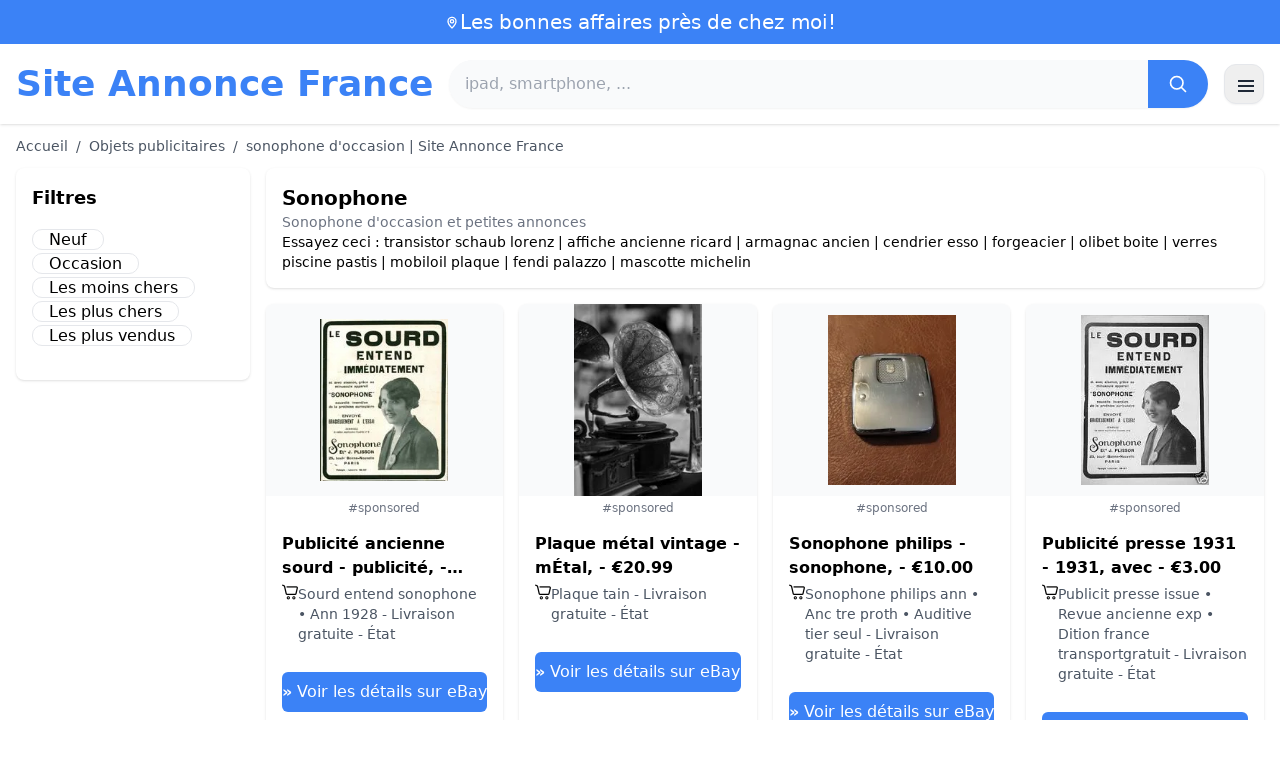

--- FILE ---
content_type: text/html; charset=UTF-8
request_url: https://www.site-annonce.fr/sonophone
body_size: 14666
content:
<!DOCTYPE html>
<html lang="fr">
<head>
    <meta charset="UTF-8">
    <meta name="viewport" content="width=device-width, initial-scale=1.0">
    <title>sonophone d'occasion | Site Annonce France</title>
    <meta name="description" content="sonophone d'occasion | Site Annonce France  :  sélection des produits les moins chers, d'occasion ou neufs. Site facile et rapide.">
    <link rel="icon" type="image/png" sizes="96x96" href="https://www.site-annonce.fr/favicon.ico"> 
    <meta name="google-site-verification" content="7Pw3UtAoJp2P_V9zSeV3LhHz7NlX0BQM-OY9337K8M8" />
    <!-- 100% privacy-first analytics -->
<script data-collect-dnt="true" async src="https://scripts.simpleanalyticscdn.com/latest.js"></script></head>
<body>
<style id="inline-css">
/* inline from: assets/tailwind.css */
*,:after,:before{--tw-border-spacing-x:0;--tw-border-spacing-y:0;--tw-translate-x:0;--tw-translate-y:0;--tw-rotate:0;--tw-skew-x:0;--tw-skew-y:0;--tw-scale-x:1;--tw-scale-y:1;--tw-pan-x: ;--tw-pan-y: ;--tw-pinch-zoom: ;--tw-scroll-snap-strictness:proximity;--tw-gradient-from-position: ;--tw-gradient-via-position: ;--tw-gradient-to-position: ;--tw-ordinal: ;--tw-slashed-zero: ;--tw-numeric-figure: ;--tw-numeric-spacing: ;--tw-numeric-fraction: ;--tw-ring-inset: ;--tw-ring-offset-width:0px;--tw-ring-offset-color:#fff;--tw-ring-color:rgba(59,130,246,.5);--tw-ring-offset-shadow:0 0 #0000;--tw-ring-shadow:0 0 #0000;--tw-shadow:0 0 #0000;--tw-shadow-colored:0 0 #0000;--tw-blur: ;--tw-brightness: ;--tw-contrast: ;--tw-grayscale: ;--tw-hue-rotate: ;--tw-invert: ;--tw-saturate: ;--tw-sepia: ;--tw-drop-shadow: ;--tw-backdrop-blur: ;--tw-backdrop-brightness: ;--tw-backdrop-contrast: ;--tw-backdrop-grayscale: ;--tw-backdrop-hue-rotate: ;--tw-backdrop-invert: ;--tw-backdrop-opacity: ;--tw-backdrop-saturate: ;--tw-backdrop-sepia: ;--tw-contain-size: ;--tw-contain-layout: ;--tw-contain-paint: ;--tw-contain-style: }::backdrop{--tw-border-spacing-x:0;--tw-border-spacing-y:0;--tw-translate-x:0;--tw-translate-y:0;--tw-rotate:0;--tw-skew-x:0;--tw-skew-y:0;--tw-scale-x:1;--tw-scale-y:1;--tw-pan-x: ;--tw-pan-y: ;--tw-pinch-zoom: ;--tw-scroll-snap-strictness:proximity;--tw-gradient-from-position: ;--tw-gradient-via-position: ;--tw-gradient-to-position: ;--tw-ordinal: ;--tw-slashed-zero: ;--tw-numeric-figure: ;--tw-numeric-spacing: ;--tw-numeric-fraction: ;--tw-ring-inset: ;--tw-ring-offset-width:0px;--tw-ring-offset-color:#fff;--tw-ring-color:rgba(59,130,246,.5);--tw-ring-offset-shadow:0 0 #0000;--tw-ring-shadow:0 0 #0000;--tw-shadow:0 0 #0000;--tw-shadow-colored:0 0 #0000;--tw-blur: ;--tw-brightness: ;--tw-contrast: ;--tw-grayscale: ;--tw-hue-rotate: ;--tw-invert: ;--tw-saturate: ;--tw-sepia: ;--tw-drop-shadow: ;--tw-backdrop-blur: ;--tw-backdrop-brightness: ;--tw-backdrop-contrast: ;--tw-backdrop-grayscale: ;--tw-backdrop-hue-rotate: ;--tw-backdrop-invert: ;--tw-backdrop-opacity: ;--tw-backdrop-saturate: ;--tw-backdrop-sepia: ;--tw-contain-size: ;--tw-contain-layout: ;--tw-contain-paint: ;--tw-contain-style: }/*! tailwindcss v3.4.18 | MIT License | https://tailwindcss.com*/*,:after,:before{box-sizing:border-box;border:0 solid #e5e7eb}:after,:before{--tw-content:""}:host,html{line-height:1.5;-webkit-text-size-adjust:100%;-moz-tab-size:4;-o-tab-size:4;tab-size:4;font-family:ui-sans-serif,system-ui,sans-serif,Apple Color Emoji,Segoe UI Emoji,Segoe UI Symbol,Noto Color Emoji;font-feature-settings:normal;font-variation-settings:normal;-webkit-tap-highlight-color:transparent}body{margin:0;line-height:inherit}hr{height:0;color:inherit;border-top-width:1px}abbr:where([title]){-webkit-text-decoration:underline dotted;text-decoration:underline dotted}h1,h2,h3,h4,h5,h6{font-size:inherit;font-weight:inherit}a{color:inherit;text-decoration:inherit}b,strong{font-weight:bolder}code,kbd,pre,samp{font-family:ui-monospace,SFMono-Regular,Menlo,Monaco,Consolas,Liberation Mono,Courier New,monospace;font-feature-settings:normal;font-variation-settings:normal;font-size:1em}small{font-size:80%}sub,sup{font-size:75%;line-height:0;position:relative;vertical-align:baseline}sub{bottom:-.25em}sup{top:-.5em}table{text-indent:0;border-color:inherit;border-collapse:collapse}button,input,optgroup,select,textarea{font-family:inherit;font-feature-settings:inherit;font-variation-settings:inherit;font-size:100%;font-weight:inherit;line-height:inherit;letter-spacing:inherit;color:inherit;margin:0;padding:0}button,select{text-transform:none}button,input:where([type=button]),input:where([type=reset]),input:where([type=submit]){-webkit-appearance:button;background-color:transparent;background-image:none}:-moz-focusring{outline:auto}:-moz-ui-invalid{box-shadow:none}progress{vertical-align:baseline}::-webkit-inner-spin-button,::-webkit-outer-spin-button{height:auto}[type=search]{-webkit-appearance:textfield;outline-offset:-2px}::-webkit-search-decoration{-webkit-appearance:none}::-webkit-file-upload-button{-webkit-appearance:button;font:inherit}summary{display:list-item}blockquote,dd,dl,figure,h1,h2,h3,h4,h5,h6,hr,p,pre{margin:0}fieldset{margin:0}fieldset,legend{padding:0}menu,ol,ul{list-style:none;margin:0;padding:0}dialog{padding:0}textarea{resize:vertical}input::-moz-placeholder,textarea::-moz-placeholder{opacity:1;color:#9ca3af}input::placeholder,textarea::placeholder{opacity:1;color:#9ca3af}[role=button],button{cursor:pointer}:disabled{cursor:default}audio,canvas,embed,iframe,img,object,svg,video{display:block;vertical-align:middle}img,video{max-width:100%;height:auto}[hidden]:where(:not([hidden=until-found])){display:none}.container{width:100%}@media (min-width:640px){.container{max-width:640px}}@media (min-width:768px){.container{max-width:768px}}@media (min-width:1024px){.container{max-width:1024px}}@media (min-width:1280px){.container{max-width:1280px}}@media (min-width:1536px){.container{max-width:1536px}}.visible{visibility:visible}.invisible{visibility:hidden}.static{position:static}.fixed{position:fixed}.absolute{position:absolute}.relative{position:relative}.sticky{position:sticky}.inset-0{inset:0}.-right-2{right:-.5rem}.-top-2{top:-.5rem}.left-2{left:.5rem}.right-0{right:0}.top-0{top:0}.top-2{top:.5rem}.top-\[env\(safe-area-inset-top\)\]{top:env(safe-area-inset-top)}.z-40{z-index:40}.col-span-full{grid-column:1/-1}.mx-4{margin-left:1rem;margin-right:1rem}.mx-auto{margin-left:auto;margin-right:auto}.my-2{margin-top:.5rem;margin-bottom:.5rem}.mb-1{margin-bottom:.25rem}.mb-10{margin-bottom:2.5rem}.mb-2{margin-bottom:.5rem}.mb-4{margin-bottom:1rem}.mb-5{margin-bottom:1.25rem}.mb-6{margin-bottom:1.5rem}.mb-8{margin-bottom:2rem}.ml-20{margin-left:5rem}.mr-2{margin-right:.5rem}.mt-0{margin-top:0}.mt-0\.5{margin-top:.125rem}.mt-1{margin-top:.25rem}.mt-2{margin-top:.5rem}.mt-3{margin-top:.75rem}.mt-4{margin-top:1rem}.mt-5{margin-top:1.25rem}.mt-8{margin-top:2rem}.line-clamp-2{overflow:hidden;display:-webkit-box;-webkit-box-orient:vertical;-webkit-line-clamp:2}.block{display:block}.inline-block{display:inline-block}.inline{display:inline}.flex{display:flex}.inline-flex{display:inline-flex}.table{display:table}.grid{display:grid}.hidden{display:none}.h-10{height:2.5rem}.h-24{height:6rem}.h-4{height:1rem}.h-5{height:1.25rem}.h-6{height:1.5rem}.h-8{height:2rem}.h-full{height:100%}.max-h-full{max-height:100%}.min-h-\[80px\]{min-height:80px}.w-1{width:.25rem}.w-10{width:2.5rem}.w-20{width:5rem}.w-24{width:6rem}.w-3{width:.75rem}.w-4{width:1rem}.w-5{width:1.25rem}.w-6{width:1.5rem}.w-72{width:18rem}.w-8{width:2rem}.w-full{width:100%}.max-w-2xl{max-width:42rem}.max-w-3xl{max-width:48rem}.max-w-6xl{max-width:72rem}.max-w-7xl{max-width:80rem}.max-w-full{max-width:100%}.max-w-none{max-width:none}.max-w-screen-xl{max-width:1280px}.flex-1{flex:1 1 0%}.flex-shrink-0{flex-shrink:0}.-translate-y-0{--tw-translate-y:-0px}.-translate-y-0,.rotate-180{transform:translate(var(--tw-translate-x),var(--tw-translate-y)) rotate(var(--tw-rotate)) skewX(var(--tw-skew-x)) skewY(var(--tw-skew-y)) scaleX(var(--tw-scale-x)) scaleY(var(--tw-scale-y))}.rotate-180{--tw-rotate:180deg}.transform{transform:translate(var(--tw-translate-x),var(--tw-translate-y)) rotate(var(--tw-rotate)) skewX(var(--tw-skew-x)) skewY(var(--tw-skew-y)) scaleX(var(--tw-scale-x)) scaleY(var(--tw-scale-y))}.cursor-pointer{cursor:pointer}.list-disc{list-style-type:disc}.appearance-none{-webkit-appearance:none;-moz-appearance:none;appearance:none}.grid-cols-1{grid-template-columns:repeat(1,minmax(0,1fr))}.grid-cols-2{grid-template-columns:repeat(2,minmax(0,1fr))}.flex-row{flex-direction:row}.flex-col{flex-direction:column}.flex-wrap{flex-wrap:wrap}.items-start{align-items:flex-start}.items-center{align-items:center}.justify-center{justify-content:center}.justify-between{justify-content:space-between}.gap-2{gap:.5rem}.gap-3{gap:.75rem}.gap-4{gap:1rem}.gap-6{gap:1.5rem}.gap-8{gap:2rem}.gap-x-2{-moz-column-gap:.5rem;column-gap:.5rem}.gap-y-2{row-gap:.5rem}.space-x-1>:not([hidden])~:not([hidden]){--tw-space-x-reverse:0;margin-right:calc(.25rem*var(--tw-space-x-reverse));margin-left:calc(.25rem*(1 - var(--tw-space-x-reverse)))}.space-x-2>:not([hidden])~:not([hidden]){--tw-space-x-reverse:0;margin-right:calc(.5rem*var(--tw-space-x-reverse));margin-left:calc(.5rem*(1 - var(--tw-space-x-reverse)))}.space-x-4>:not([hidden])~:not([hidden]){--tw-space-x-reverse:0;margin-right:calc(1rem*var(--tw-space-x-reverse));margin-left:calc(1rem*(1 - var(--tw-space-x-reverse)))}.space-y-2>:not([hidden])~:not([hidden]){--tw-space-y-reverse:0;margin-top:calc(.5rem*(1 - var(--tw-space-y-reverse)));margin-bottom:calc(.5rem*var(--tw-space-y-reverse))}.space-y-4>:not([hidden])~:not([hidden]){--tw-space-y-reverse:0;margin-top:calc(1rem*(1 - var(--tw-space-y-reverse)));margin-bottom:calc(1rem*var(--tw-space-y-reverse))}.divide-y>:not([hidden])~:not([hidden]){--tw-divide-y-reverse:0;border-top-width:calc(1px*(1 - var(--tw-divide-y-reverse)));border-bottom-width:calc(1px*var(--tw-divide-y-reverse))}.divide-gray-200>:not([hidden])~:not([hidden]){--tw-divide-opacity:1;border-color:rgb(229 231 235/var(--tw-divide-opacity,1))}.overflow-hidden{overflow:hidden}.overflow-y-auto{overflow-y:auto}.rounded{border-radius:.25rem}.rounded-2xl{border-radius:1rem}.rounded-full{border-radius:9999px}.rounded-lg{border-radius:.5rem}.rounded-md{border-radius:.375rem}.rounded-xl{border-radius:.75rem}.rounded-r-md{border-top-right-radius:.375rem;border-bottom-right-radius:.375rem}.border{border-width:1px}.border-b{border-bottom-width:1px}.border-t{border-top-width:1px}.border-blue-500{--tw-border-opacity:1;border-color:rgb(59 130 246/var(--tw-border-opacity,1))}.border-gray-200{--tw-border-opacity:1;border-color:rgb(229 231 235/var(--tw-border-opacity,1))}.border-gray-300{--tw-border-opacity:1;border-color:rgb(209 213 219/var(--tw-border-opacity,1))}.bg-black{--tw-bg-opacity:1;background-color:rgb(0 0 0/var(--tw-bg-opacity,1))}.bg-black\/40{background-color:rgba(0,0,0,.4)}.bg-blue-500{--tw-bg-opacity:1;background-color:rgb(59 130 246/var(--tw-bg-opacity,1))}.bg-blue-600{--tw-bg-opacity:1;background-color:rgb(37 99 235/var(--tw-bg-opacity,1))}.bg-gray-100{--tw-bg-opacity:1;background-color:rgb(243 244 246/var(--tw-bg-opacity,1))}.bg-gray-50{--tw-bg-opacity:1;background-color:rgb(249 250 251/var(--tw-bg-opacity,1))}.bg-green-100{--tw-bg-opacity:1;background-color:rgb(220 252 231/var(--tw-bg-opacity,1))}.bg-red-100{--tw-bg-opacity:1;background-color:rgb(254 226 226/var(--tw-bg-opacity,1))}.bg-red-600{--tw-bg-opacity:1;background-color:rgb(220 38 38/var(--tw-bg-opacity,1))}.bg-white{--tw-bg-opacity:1;background-color:rgb(255 255 255/var(--tw-bg-opacity,1))}.bg-white\/95{background-color:hsla(0,0%,100%,.95)}.object-contain{-o-object-fit:contain;object-fit:contain}.p-3{padding:.75rem}.p-4{padding:1rem}.p-6{padding:1.5rem}.px-1{padding-left:.25rem;padding-right:.25rem}.px-2{padding-left:.5rem;padding-right:.5rem}.px-3{padding-left:.75rem;padding-right:.75rem}.px-4{padding-left:1rem;padding-right:1rem}.px-5{padding-left:1.25rem;padding-right:1.25rem}.px-8{padding-left:2rem;padding-right:2rem}.py-1{padding-top:.25rem;padding-bottom:.25rem}.py-10{padding-top:2.5rem;padding-bottom:2.5rem}.py-2{padding-top:.5rem;padding-bottom:.5rem}.py-3{padding-top:.75rem;padding-bottom:.75rem}.py-4{padding-top:1rem;padding-bottom:1rem}.py-6{padding-top:1.5rem;padding-bottom:1.5rem}.py-8{padding-top:2rem;padding-bottom:2rem}.pb-6{padding-bottom:1.5rem}.pr-4{padding-right:1rem}.pt-4{padding-top:1rem}.pt-8{padding-top:2rem}.text-center{text-align:center}.text-2xl{font-size:1.5rem;line-height:2rem}.text-3xl{font-size:1.875rem;line-height:2.25rem}.text-\[10px\]{font-size:10px}.text-base{font-size:1rem;line-height:1.5rem}.text-lg{font-size:1.125rem;line-height:1.75rem}.text-sm{font-size:.875rem;line-height:1.25rem}.text-xl{font-size:1.25rem;line-height:1.75rem}.text-xs{font-size:.75rem;line-height:1rem}.font-bold{font-weight:700}.font-medium{font-weight:500}.font-normal{font-weight:400}.font-semibold{font-weight:600}.uppercase{text-transform:uppercase}.lowercase{text-transform:lowercase}.leading-none{line-height:1}.leading-tight{line-height:1.25}.tracking-tight{letter-spacing:-.025em}.text-blue-500{--tw-text-opacity:1;color:rgb(59 130 246/var(--tw-text-opacity,1))}.text-blue-600{--tw-text-opacity:1;color:rgb(37 99 235/var(--tw-text-opacity,1))}.text-gray-500{--tw-text-opacity:1;color:rgb(107 114 128/var(--tw-text-opacity,1))}.text-gray-600{--tw-text-opacity:1;color:rgb(75 85 99/var(--tw-text-opacity,1))}.text-gray-700{--tw-text-opacity:1;color:rgb(55 65 81/var(--tw-text-opacity,1))}.text-gray-800{--tw-text-opacity:1;color:rgb(31 41 55/var(--tw-text-opacity,1))}.text-green-800{--tw-text-opacity:1;color:rgb(22 101 52/var(--tw-text-opacity,1))}.text-orange-500{--tw-text-opacity:1;color:rgb(249 115 22/var(--tw-text-opacity,1))}.text-orange-600{--tw-text-opacity:1;color:rgb(234 88 12/var(--tw-text-opacity,1))}.text-red-700{--tw-text-opacity:1;color:rgb(185 28 28/var(--tw-text-opacity,1))}.text-white{--tw-text-opacity:1;color:rgb(255 255 255/var(--tw-text-opacity,1))}.underline{text-decoration-line:underline}.shadow{--tw-shadow:0 1px 3px 0 rgba(0,0,0,.1),0 1px 2px -1px rgba(0,0,0,.1);--tw-shadow-colored:0 1px 3px 0 var(--tw-shadow-color),0 1px 2px -1px var(--tw-shadow-color)}.shadow,.shadow-sm{box-shadow:var(--tw-ring-offset-shadow,0 0 #0000),var(--tw-ring-shadow,0 0 #0000),var(--tw-shadow)}.shadow-sm{--tw-shadow:0 1px 2px 0 rgba(0,0,0,.05);--tw-shadow-colored:0 1px 2px 0 var(--tw-shadow-color)}.shadow-xl{--tw-shadow:0 20px 25px -5px rgba(0,0,0,.1),0 8px 10px -6px rgba(0,0,0,.1);--tw-shadow-colored:0 20px 25px -5px var(--tw-shadow-color),0 8px 10px -6px var(--tw-shadow-color);box-shadow:var(--tw-ring-offset-shadow,0 0 #0000),var(--tw-ring-shadow,0 0 #0000),var(--tw-shadow)}.outline-none{outline:2px solid transparent;outline-offset:2px}.outline{outline-style:solid}.ring-black{--tw-ring-opacity:1;--tw-ring-color:rgb(0 0 0/var(--tw-ring-opacity,1))}.filter{filter:var(--tw-blur) var(--tw-brightness) var(--tw-contrast) var(--tw-grayscale) var(--tw-hue-rotate) var(--tw-invert) var(--tw-saturate) var(--tw-sepia) var(--tw-drop-shadow)}.backdrop-blur{--tw-backdrop-blur:blur(8px);-webkit-backdrop-filter:var(--tw-backdrop-blur) var(--tw-backdrop-brightness) var(--tw-backdrop-contrast) var(--tw-backdrop-grayscale) var(--tw-backdrop-hue-rotate) var(--tw-backdrop-invert) var(--tw-backdrop-opacity) var(--tw-backdrop-saturate) var(--tw-backdrop-sepia);backdrop-filter:var(--tw-backdrop-blur) var(--tw-backdrop-brightness) var(--tw-backdrop-contrast) var(--tw-backdrop-grayscale) var(--tw-backdrop-hue-rotate) var(--tw-backdrop-invert) var(--tw-backdrop-opacity) var(--tw-backdrop-saturate) var(--tw-backdrop-sepia)}.transition{transition-property:color,background-color,border-color,text-decoration-color,fill,stroke,opacity,box-shadow,transform,filter,-webkit-backdrop-filter;transition-property:color,background-color,border-color,text-decoration-color,fill,stroke,opacity,box-shadow,transform,filter,backdrop-filter;transition-property:color,background-color,border-color,text-decoration-color,fill,stroke,opacity,box-shadow,transform,filter,backdrop-filter,-webkit-backdrop-filter;transition-timing-function:cubic-bezier(.4,0,.2,1);transition-duration:.15s}.transition-shadow{transition-property:box-shadow;transition-timing-function:cubic-bezier(.4,0,.2,1);transition-duration:.15s}.transition-transform{transition-property:transform;transition-timing-function:cubic-bezier(.4,0,.2,1)}.duration-150,.transition-transform{transition-duration:.15s}.duration-200{transition-duration:.2s}.duration-300{transition-duration:.3s}.last\:border-b-0:last-child{border-bottom-width:0}.checked\:bg-blue-600:checked{--tw-bg-opacity:1;background-color:rgb(37 99 235/var(--tw-bg-opacity,1))}.hover\:-translate-y-0\.5:hover{--tw-translate-y:-0.125rem;transform:translate(var(--tw-translate-x),var(--tw-translate-y)) rotate(var(--tw-rotate)) skewX(var(--tw-skew-x)) skewY(var(--tw-skew-y)) scaleX(var(--tw-scale-x)) scaleY(var(--tw-scale-y))}.hover\:bg-blue-700:hover{--tw-bg-opacity:1;background-color:rgb(29 78 216/var(--tw-bg-opacity,1))}.hover\:bg-gray-100:hover{--tw-bg-opacity:1;background-color:rgb(243 244 246/var(--tw-bg-opacity,1))}.hover\:bg-gray-50:hover{--tw-bg-opacity:1;background-color:rgb(249 250 251/var(--tw-bg-opacity,1))}.hover\:bg-gray-800:hover{--tw-bg-opacity:1;background-color:rgb(31 41 55/var(--tw-bg-opacity,1))}.hover\:text-blue-600:hover{--tw-text-opacity:1;color:rgb(37 99 235/var(--tw-text-opacity,1))}.hover\:shadow-md:hover{--tw-shadow:0 4px 6px -1px rgba(0,0,0,.1),0 2px 4px -2px rgba(0,0,0,.1);--tw-shadow-colored:0 4px 6px -1px var(--tw-shadow-color),0 2px 4px -2px var(--tw-shadow-color)}.hover\:shadow-md:hover,.hover\:shadow-sm:hover{box-shadow:var(--tw-ring-offset-shadow,0 0 #0000),var(--tw-ring-shadow,0 0 #0000),var(--tw-shadow)}.hover\:shadow-sm:hover{--tw-shadow:0 1px 2px 0 rgba(0,0,0,.05);--tw-shadow-colored:0 1px 2px 0 var(--tw-shadow-color)}.focus\:outline-none:focus{outline:2px solid transparent;outline-offset:2px}.focus\:ring-2:focus{--tw-ring-offset-shadow:var(--tw-ring-inset) 0 0 0 var(--tw-ring-offset-width) var(--tw-ring-offset-color);--tw-ring-shadow:var(--tw-ring-inset) 0 0 0 calc(2px + var(--tw-ring-offset-width)) var(--tw-ring-color);box-shadow:var(--tw-ring-offset-shadow),var(--tw-ring-shadow),var(--tw-shadow,0 0 #0000)}.focus\:ring-black\/10:focus{--tw-ring-color:rgba(0,0,0,.1)}.focus\:ring-blue-500:focus{--tw-ring-opacity:1;--tw-ring-color:rgb(59 130 246/var(--tw-ring-opacity,1))}.group:hover .group-hover\:underline{text-decoration-line:underline}@media (min-width:640px){.sm\:grid-cols-2{grid-template-columns:repeat(2,minmax(0,1fr))}.sm\:grid-cols-3{grid-template-columns:repeat(3,minmax(0,1fr))}.sm\:grid-cols-4{grid-template-columns:repeat(4,minmax(0,1fr))}.sm\:gap-4{gap:1rem}.sm\:p-10{padding:2.5rem}.sm\:p-8{padding:2rem}.sm\:px-6{padding-left:1.5rem;padding-right:1.5rem}.sm\:py-12{padding-top:3rem;padding-bottom:3rem}.sm\:py-2{padding-top:.5rem;padding-bottom:.5rem}.sm\:py-8{padding-top:2rem;padding-bottom:2rem}.sm\:text-2xl{font-size:1.5rem;line-height:2rem}.sm\:text-4xl{font-size:2.25rem;line-height:2.5rem}.sm\:text-sm{font-size:.875rem;line-height:1.25rem}}@media (min-width:768px){.md\:mb-0{margin-bottom:0}.md\:mr-2{margin-right:.5rem}.md\:flex{display:flex}.md\:hidden{display:none}.md\:h-48{height:12rem}.md\:w-1\/4{width:25%}.md\:w-3\/4{width:75%}.md\:w-80{width:20rem}.md\:w-auto{width:auto}.md\:w-full{width:100%}.md\:grid-cols-2{grid-template-columns:repeat(2,minmax(0,1fr))}.md\:grid-cols-4{grid-template-columns:repeat(4,minmax(0,1fr))}.md\:flex-row{flex-direction:row}.md\:flex-col{flex-direction:column}.md\:items-center{align-items:center}.md\:justify-between{justify-content:space-between}.md\:p-4{padding:1rem}.md\:pr-4{padding-right:1rem}.md\:text-4xl{font-size:2.25rem;line-height:2.5rem}}@media (min-width:1024px){.lg\:col-span-1{grid-column:span 1/span 1}.lg\:w-1\/5{width:20%}.lg\:w-4\/5{width:80%}.lg\:grid-cols-3{grid-template-columns:repeat(3,minmax(0,1fr))}.lg\:grid-cols-5{grid-template-columns:repeat(5,minmax(0,1fr))}.lg\:flex-row{flex-direction:row}.lg\:flex-wrap{flex-wrap:wrap}.lg\:items-center{align-items:center}.lg\:justify-between{justify-content:space-between}.lg\:px-8{padding-left:2rem;padding-right:2rem}}@media (min-width:1280px){.xl\:grid-cols-4{grid-template-columns:repeat(4,minmax(0,1fr))}}
</style>
<style id="inline-css">
/* inline from: assets/global.css */
/* homepage */.dropdown:hover .dropdown-menu {    display: block;}.custom-checkbox:checked {    background-color: #3665f3;}.custom-checkbox:checked::after {    content: '✓';    color: white;    position: absolute;    left: 50%;    top: 50%;    transform: translate(-50%, -50%);}.price-range-slider {    -webkit-appearance: none;    width: 100%;    height: 4px;    background: #ddd;    outline: none;}.price-range-slider::-webkit-slider-thumb {    -webkit-appearance: none;    width: 16px;    height: 16px;    background: #3665f3;    cursor: pointer;    border-radius: 50%;}.star-rating i {    color: #ffb800;}.product-card:hover {    transform: translateY(-5px);    box-shadow: 0 10px 20px rgba(0,0,0,0.1);}.filter-section {    transition: all 0.3s ease;}.filter-content {    max-height: 1000px;    overflow: hidden;    transition: max-height 0.3s ease;}.filter-content.collapsed {    max-height: 0;}.homelist li{    list-style: disc;    margin-left:2rem;    font-weight: normal;}/* product */#mobile-filters { padding-top: env(safe-area-inset-top); }#mobile-filters ul { scrollbar-gutter: stable both-edges; }#mobile-filters a{  white-space: nowrap;  word-break: keep-all;  overflow-wrap: normal;  hyphens: none;  background-color:white;}/* Sidebar cachée sur mobile */.sidebar {  display: none;}.maxHeightLine {    height:20px;    overflow: hidden;    text-overflow: ellipsis;}/* Affichée à partir de 768px (tablette et +) */@media (min-width: 768px) {  .sidebar {    display: block;  }  .maxHeightLine {    height:auto;    overflow: auto;  }}
</style>

<header class="w-full bg-white shadow">
  <!-- Top bar -->
  <div class="bg-blue-500 text-white text-sm">
    <div class="max-w-6xl mx-auto px-4 py-2 flex items-center justify-center gap-2 text-center">

      <!-- Location icon -->
      <svg class="w-4 h-4" fill="none" stroke="currentColor" stroke-width="2"
           viewBox="0 0 24 24" aria-hidden="true">
        <path stroke-linecap="round" stroke-linejoin="round"
              d="M12 21s-6-5.686-6-10a6 6 0 1 1 12 0c0 4.314-6 10-6 10z" />
        <circle cx="12" cy="11" r="2.5" />
      </svg>

      <a href="https://www.site-annonce.fr/s/bargain" class="inline-flex items-center gap-2 text-xl font-medium focus:outline-none">
        Les bonnes affaires près de chez moi!      </a>

    </div>
  </div>

  <!-- Main header row -->
  <div class="mx-auto px-4 py-4">
    <div class="flex items-center justify-between gap-4">
      <!-- Left : title -->
      <div class="flex items-center">
        <a href="https://www.site-annonce.fr/" class="text-3xl md:text-4xl font-bold text-blue-500 leading-none">
          Site Annonce France        </a>
      </div>

      <!-- Center : search desktop -->
      <form class="hidden md:flex flex-1 mx-4" action="https://www.site-annonce.fr/s/bargain#results" method="post">
        <div class="flex w-full bg-gray-50 rounded-full shadow-sm overflow-hidden">
          <input type="hidden" name="mode" value="standard" />
          <input
            type="text"
            placeholder="ipad, smartphone, ..."
            data-hj-allow
            class="flex-1 px-4 py-3 text-gray-700 bg-gray-50 outline-none"
            name="keyword_search"
          />
          <button
            type="submit"
            class="flex items-center justify-center px-5 bg-blue-500 text-white"
          >
            <svg class="w-5 h-5" fill="none" stroke="currentColor" stroke-width="2"
                 viewBox="0 0 24 24">
              <path stroke-linecap="round" stroke-linejoin="round"
                    d="m21 21-4.35-4.35M10.5 18a7.5 7.5 0 1 1 0-15 7.5 7.5 0 0 1 0 15z" />
            </svg>
          </button>
        </div>
      </form>

      <!-- Right desktop icons -->
       
      <div class="hidden md:flex items-center gap-6">
                <!-- Desktop hamburger -->
        <button
          id="desktopMenuToggle"
          class="w-10 h-10 flex items-center justify-center rounded-xl border border-gray-200 shadow-sm hover:bg-gray-50">
          <svg class="w-5 h-5 text-gray-800" fill="none" stroke="currentColor" stroke-width="2">
            <path d="M4 7h16M4 12h16M4 17h16" />
          </svg>
        </button>
      </div>

      <!-- Mobile hamburger -->
      <button
        id="mobileMenuToggle"
        class="md:hidden w-10 h-10 flex items-center justify-center rounded-xl border border-gray-200 shadow-sm">
        <svg class="w-5 h-5 text-gray-800" fill="none" stroke="currentColor" stroke-width="2">
          <path d="M4 7h16M4 12h16M4 17h16" />
        </svg>
      </button>
    </div>

    <!-- Mobile search -->
    <form class="mt-3 md:hidden" action="https://www.site-annonce.fr/s/bargain#results" method="post">
      <div class="flex w-full bg-gray-50 rounded-full shadow-sm overflow-hidden">
        <input type="hidden" name="mode" value="standard" />
        <input type="text" name="keyword_search" placeholder="ipad, smartphone, ..." data-hj-allow 
               class="flex-1 px-4 py-3 text-gray-700 bg-gray-50 outline-none" />
        <button class="flex items-center justify-center px-5 bg-blue-500 text-white">
          <svg class="w-5 h-5" fill="none" stroke="currentColor" stroke-width="2">
            <path d="m21 21-4.35-4.35M10.5 18a7.5 7.5 0 1 1 0-15 7.5 7.5 0 0 1 0 15z" />
          </svg>
        </button>
      </div>
    </form>

    <!-- Mobile actions -->
    <div id="mobileActions" class="md:hidden hidden mt-3 flex items-center gap-6">
      <!-- Cart -->
      <button class="relative">
        <svg class="w-6 h-6 text-gray-800" fill="none" stroke="currentColor" stroke-width="2">
          <path d="M3 3h2l.4 2M7 13h10L19 6H5.4M7 13 5.4 5M7 13l-1.293 2.293A1 1 0 0 0 6.618 17H18M9 21h.01M15 21h.01" />
        </svg>
        <span class="absolute -top-2 -right-2 bg-blue-500 text-white text-xs font-semibold rounded-full w-5 h-5 flex items-center justify-center">0</span>
      </button>

      <!-- Mail -->
      <button>
        <svg class="w-6 h-6 text-gray-800" fill="none" stroke="currentColor" stroke-width="2">
          <path d="M4 6h16v12H4z" />
          <path d="m4 7 8 6 8-6" />
        </svg>
      </button>

      <!-- User -->
      <button>
        <svg class="w-6 h-6 text-gray-800" fill="none" stroke="currentColor" stroke-width="2">
          <path d="M12 12a4 4 0 1 0 0-8 4 4 0 0 0 0 8z" />
          <path d="M6 20a6 6 0 0 1 12 0" />
        </svg>
      </button>
    </div>
  </div>
</header>

<!-- FULL MENU (desktop + mobile) -->
<!-- FULL MENU OVERLAY (vertical, desktop + mobile) -->
<nav id="mainMenu" class="fixed inset-0 z-40 hidden">
  <!-- Fond assombri -->
  <div id="menuBackdrop" class="absolute inset-0 bg-black/40"></div>

  <!-- Panneau latéral -->
  <div class="absolute right-0 top-0 h-full w-72 md:w-80 bg-white shadow-xl flex flex-col">
    <!-- Header du panneau -->
    <div class="flex items-center justify-between px-4 py-4 border-b border-gray-200">
      <span class="text-base font-semibold text-gray-800">
        Site Annonce France      </span>
      <button id="menuClose" class="w-8 h-8 flex items-center justify-center rounded-full hover:bg-gray-100">
        <svg class="w-4 h-4 text-gray-700" fill="none" stroke="currentColor" stroke-width="2" viewBox="0 0 24 24">
          <path stroke-linecap="round" stroke-linejoin="round" d="M6 18 18 6M6 6l12 12" />
        </svg>
      </button>
    </div>

    <!-- Liens (verticaux) -->
    <div class="flex-1 overflow-y-auto">
      <div class="flex flex-col divide-y divide-gray-200 text-sm font-medium">
        <a href="https://www.site-annonce.fr/" class="px-4 py-3 hover:bg-gray-50">
          Accueil        </a>
        <a href="https://www.site-annonce.fr/s/bargain?mode=standard" class="px-4 py-3 hover:bg-gray-50">
          Rechercher        </a>                                
        <a href="https://www.site-annonce.fr/s/bargain?mode=local" class="px-4 py-3 hover:bg-gray-50">
          Près de chez moi        </a>
        <a href="https://www.site-annonce.fr/s/bargain?mode=misspelled" class="px-4 py-3 hover:bg-gray-50">
          Offres mal orthographiées        </a>
        <a href="https://www.site-annonce.fr/s/bargain?mode=lastminute" class="px-4 py-3 hover:bg-gray-50">
          Enchères de dernière minute        </a>                        
        <a href="https://www.facebook.com/profile.php?id=61584598651411" class="px-4 py-3 hover:bg-gray-50">
          Facebook Page
        </a>
        <a href="https://www.site-annonce.fr/mag/" class="px-4 py-3 hover:bg-gray-50">
          Blog
        </a>        
        <a href="https://www.site-annonce.fr/s/contact" class="px-4 py-3 hover:bg-gray-50">
          Contact        </a>
      </div>
    </div>

    <!-- Zone bas (optionnelle : liens compte, etc.) -->
    <div class="border-t border-gray-200 px-4 py-3 flex flex-col gap-2 text-sm">
      <a href="https://www.site-annonce.fr/s/myaccount" class="flex items-center gap-2 hover:text-blue-600">
        <svg class="w-4 h-4 text-gray-700" fill="none" stroke="currentColor" stroke-width="2" viewBox="0 0 24 24">
          <path d="M12 12a4 4 0 1 0 0-8 4 4 0 0 0 0 8z" />
          <path d="M6 20a6 6 0 0 1 12 0" />
        </svg>
        <span>Compte</span>
      </a>
      <a href="https://www.site-annonce.fr/s/cart" class="flex items-center gap-2 hover:text-blue-600">
        <svg class="w-4 h-4 text-gray-700" fill="none" stroke="currentColor" stroke-width="2" viewBox="0 0 24 24">
          <path d="M3 3h2l.4 2M7 13h10L19 6H5.4M7 13 5.4 5M7 13l-1.293 2.293A1 1 0 0 0 6.618 17H18M9 21h.01M15 21h.01" />
        </svg>
        <span>Panier</span>
      </a>
    </div>
  </div>
</nav>
    <!-- Breadcrumbs -->
    <div class="container mx-auto px-4 py-3 text-sm">
        <div class="flex items-center space-x-2 text-gray-600">
            <a href="https://www.site-annonce.fr/" class="hover:text-blue-600">Accueil</a>
            <span>/</span>
            <span class="maxHeightLine"><a href='https://www.site-annonce.fr/s/collections/objets-publicitaires'>Objets publicitaires</a></span>
            <span>/</span>
            <span class="font-medium maxHeightLine">sonophone d'occasion | Site Annonce France</span>
        </div>
    </div>

    <!-- Main Content -->
    <div class="container mx-auto px-4">
        <div class="flex flex-col md:flex-row">
            <!-- Filters Sidebar -->
            <!-- DESKTOP FILTERS -->
<div class="w-full md:w-1/4 lg:w-1/5 pr-4 mb-6 sidebar">
    <div class="bg-white rounded-lg shadow p-4">
        <div class="justify-between items-center mb-4">
            <h4 class="font-bold text-lg mb-4">Filtres</h4>
            <div class="justify-between items-center mb-4">
            <ul>
                <li><a href='#' target=_blank data-url='[base64]' class='clickable-product cursor-pointer rounded-xl border px-4 mb-2'>Neuf</a></li><li><a href='#' target=_blank data-url='[base64]' class='clickable-product cursor-pointer rounded-xl border px-4 mb-2'>Occasion</a></li><li><a href='#' target=_blank data-url='[base64]' class='clickable-product cursor-pointer rounded-xl border px-4 mb-2'>Les moins chers</a></li><li><a href='#' target=_blank data-url='[base64]' class='clickable-product cursor-pointer rounded-xl border px-4 mb-2'>Les plus chers</a></li><li><a href='#' target=_blank data-url='[base64]' class='clickable-product cursor-pointer rounded-xl border px-4 mb-2'>Les plus vendus</a></li>            </ul>
            </div>
        </div>                 
    </div>
</div>

<!-- MOBILE STICKY FILTERS (visible < md) -->
<div id="mobile-filters" class="md:hidden sticky top-[env(safe-area-inset-top)] z-40 bg-white/95 backdrop-blur border-b">
  <div class="max-w-screen-xl mx-auto py-2">
    <h4 class="font-bold text-lg mb-4">Filtres</h4>
    <ul class="flex flex-wrap gap-x-2 gap-y-2">
        <li><a href='#' target=_blank data-url='[base64]' class='clickable-product cursor-pointer rounded-xl border px-4 mb-2'>Neuf</a></li><li><a href='#' target=_blank data-url='[base64]' class='clickable-product cursor-pointer rounded-xl border px-4 mb-2'>Occasion</a></li><li><a href='#' target=_blank data-url='[base64]' class='clickable-product cursor-pointer rounded-xl border px-4 mb-2'>Les moins chers</a></li></ul><ul class='flex flex-wrap gap-x-2 gap-y-2 mt-3'><li><a href='#' target=_blank data-url='[base64]' class='clickable-product cursor-pointer rounded-xl border px-4 mb-2'>Les plus chers</a></li><li><a href='#' target=_blank data-url='[base64]' class='clickable-product cursor-pointer rounded-xl border px-4 mb-2'>Les plus vendus</a></li>    </ul>
  </div>
</div>

            
            <!-- Products List -->
            <div class="w-full md:w-3/4 lg:w-4/5">
                <div class="bg-white rounded-lg shadow p-4 mb-4">
                    <div class="flex flex-col md:flex-row md:items-center md:justify-between">
                        <h1 class="text-xl font-bold mb-2 md:mb-0">Sonophone</h1>                        
                    </div>
                    <h2 class="text-sm text-gray-500">Sonophone d'occasion et petites annonces</h2>

                       

                    <p class="text-sm maxHeightLine">Essayez ceci : <a href="https://www.site-annonce.fr/transistor-schaub-lorenz">transistor schaub lorenz</a> | <a href="https://www.site-annonce.fr/affiche-ancienne-ricard">affiche ancienne ricard</a> | <a href="https://www.site-annonce.fr/armagnac-ancien">armagnac ancien</a> | <a href="https://www.site-annonce.fr/cendrier-esso">cendrier esso</a> | <a href="https://www.site-annonce.fr/forgeacier">forgeacier</a> | <a href="https://www.site-annonce.fr/olibet-boite">olibet boite</a> | <a href="https://www.site-annonce.fr/verres-piscine-pastis">verres piscine pastis</a> | <a href="https://www.site-annonce.fr/mobiloil-plaque">mobiloil plaque</a> | <a href="https://www.site-annonce.fr/fendi-palazzo">fendi palazzo</a> | <a href="https://www.site-annonce.fr/mascotte-michelin">mascotte michelin</a></p>                </div>

                <!-- top description -->
                <div class="mb-4">
                                    </div>
                
                <!-- Product Grid -->
                <section id="results" class="grid grid-cols-1 sm:grid-cols-2 lg:grid-cols-3 xl:grid-cols-4 gap-4">

                                <!-- Product Card 1 -->                            
                   <div class="bg-white rounded-lg shadow overflow-hidden product-card transition duration-300 clickable-product cursor-pointer flex flex-row md:flex-col" 
                        data-url="aHR0cHM6Ly93d3cuYW1hem9uLmZyL3M/[base64]">
                        <div class="flex-shrink-0 w-24 md:w-full flex flex-col">
                            <div class="w-24 h-24 md:w-full md:h-48 bg-gray-50 flex items-center justify-center overflow-hidden">
                                <img src="https://www.site-annonce.fr/image.php?url=aHR0cHM6Ly9pLmViYXlpbWcuY29tL2ltYWdlcy9nL0JOY0FBT1N3Y1Uxbm40MjMvcy1sMjI1LmpwZw==" 
                                    alt="Publicité ancienne le sourd" 
                                    class="max-w-full max-h-full object-contain" fetchpriority="high" width=128 height=128>
                                                                
                            </div>
                        <span class="block w-full text-xs text-gray-500 mt-1 text-center">#sponsored</span>
                        </div>
                        <div class="flex-1 flex flex-col gap-2 p-3 md:p-4">
                            <span class="font-bold text-m mb-1 line-clamp-2">
                                Publicité ancienne sourd - publicité, - €6.50</span>
                            <div class="items-center justify-between min-h-[64px]">
                                
                                <div class="flex items-start gap-2 text-sm text-gray-600">
                                    <img src="https://www.site-annonce.fr/assets/online-shopping.png" alt="Ajouter au panier" width="16" height="16" class="hrink-0 w-4 h-4 object-contain" />
                                    <span>Sourd entend sonophone • Ann 1928                                    - Livraison gratuite - État</span>
                                </div>
                            </div>
                            <div class="mt-4">                              
                                <button class="w-full bg-blue-500 text-white py-2 rounded-md mt-3"><strong>&raquo;</strong> Voir les détails sur eBay</button>                                
                            </div>
                        </div>
                    </div>  
                                <!-- Product Card 1 -->                            
                   <div class="bg-white rounded-lg shadow overflow-hidden product-card transition duration-300 clickable-product cursor-pointer flex flex-row md:flex-col" 
                        data-url="aHR0cHM6Ly93d3cuYW1hem9uLmZyL3M/[base64]">
                        <div class="flex-shrink-0 w-24 md:w-full flex flex-col">
                            <div class="w-24 h-24 md:w-full md:h-48 bg-gray-50 flex items-center justify-center overflow-hidden">
                                <img src="https://www.site-annonce.fr/image.php?url=aHR0cHM6Ly9pLmViYXlpbWcuY29tL2ltYWdlcy9nL0lmUUFBT1N3aExOZ084QTYvcy1sMjI1LmpwZw==" 
                                    alt="PLAQUE MÉTAL VINTAGE" 
                                    class="max-w-full max-h-full object-contain" fetchpriority="high" width=128 height=128>
                                                                
                            </div>
                        <span class="block w-full text-xs text-gray-500 mt-1 text-center">#sponsored</span>
                        </div>
                        <div class="flex-1 flex flex-col gap-2 p-3 md:p-4">
                            <span class="font-bold text-m mb-1 line-clamp-2">
                                Plaque métal vintage - mÉtal, - €20.99</span>
                            <div class="items-center justify-between min-h-[64px]">
                                
                                <div class="flex items-start gap-2 text-sm text-gray-600">
                                    <img src="https://www.site-annonce.fr/assets/online-shopping.png" alt="Ajouter au panier" width="16" height="16" class="hrink-0 w-4 h-4 object-contain" />
                                    <span>Plaque tain                                    - Livraison gratuite - État</span>
                                </div>
                            </div>
                            <div class="mt-4">                              
                                <button class="w-full bg-blue-500 text-white py-2 rounded-md mt-3"><strong>&raquo;</strong> Voir les détails sur eBay</button>                                
                            </div>
                        </div>
                    </div>  
                                <!-- Product Card 1 -->                            
                   <div class="bg-white rounded-lg shadow overflow-hidden product-card transition duration-300 clickable-product cursor-pointer flex flex-row md:flex-col" 
                        data-url="aHR0cHM6Ly93d3cuYW1hem9uLmZyL3M/[base64]">
                        <div class="flex-shrink-0 w-24 md:w-full flex flex-col">
                            <div class="w-24 h-24 md:w-full md:h-48 bg-gray-50 flex items-center justify-center overflow-hidden">
                                <img src="https://www.site-annonce.fr/image.php?url=aHR0cHM6Ly9pLmViYXlpbWcuY29tL2ltYWdlcy9nL29yY0FBZVN3MDRwcERnZDMvcy1sMjI1LmpwZw==" 
                                    alt="Sonophone Philips" 
                                    class="max-w-full max-h-full object-contain" fetchpriority="high" width=128 height=128>
                                                                
                            </div>
                        <span class="block w-full text-xs text-gray-500 mt-1 text-center">#sponsored</span>
                        </div>
                        <div class="flex-1 flex flex-col gap-2 p-3 md:p-4">
                            <span class="font-bold text-m mb-1 line-clamp-2">
                                Sonophone philips - sonophone, - €10.00</span>
                            <div class="items-center justify-between min-h-[64px]">
                                
                                <div class="flex items-start gap-2 text-sm text-gray-600">
                                    <img src="https://www.site-annonce.fr/assets/online-shopping.png" alt="Ajouter au panier" width="16" height="16" class="hrink-0 w-4 h-4 object-contain" />
                                    <span>Sonophone philips ann • Anc tre proth • Auditive tier seul                                    - Livraison gratuite - État</span>
                                </div>
                            </div>
                            <div class="mt-4">                              
                                <button class="w-full bg-blue-500 text-white py-2 rounded-md mt-3"><strong>&raquo;</strong> Voir les détails sur eBay</button>                                
                            </div>
                        </div>
                    </div>  
                                <!-- Product Card 1 -->                            
                   <div class="bg-white rounded-lg shadow overflow-hidden product-card transition duration-300 clickable-product cursor-pointer flex flex-row md:flex-col" 
                        data-url="aHR0cHM6Ly93d3cuYW1hem9uLmZyL3M/[base64]">
                        <div class="flex-shrink-0 w-24 md:w-full flex flex-col">
                            <div class="w-24 h-24 md:w-full md:h-48 bg-gray-50 flex items-center justify-center overflow-hidden">
                                <img src="https://www.site-annonce.fr/image.php?url=aHR0cHM6Ly9pLmViYXlpbWcuY29tL2ltYWdlcy9nL2k1WUFBTVhRbGd0U3J6YzQvcy1sMjI1LmpwZw==" 
                                    alt="PUBLICITÉ DE PRESSE 1931 AVEC" 
                                    class="max-w-full max-h-full object-contain" fetchpriority="high" width=128 height=128>
                                                                
                            </div>
                        <span class="block w-full text-xs text-gray-500 mt-1 text-center">#sponsored</span>
                        </div>
                        <div class="flex-1 flex flex-col gap-2 p-3 md:p-4">
                            <span class="font-bold text-m mb-1 line-clamp-2">
                                Publicité presse 1931 - 1931, avec - €3.00</span>
                            <div class="items-center justify-between min-h-[64px]">
                                
                                <div class="flex items-start gap-2 text-sm text-gray-600">
                                    <img src="https://www.site-annonce.fr/assets/online-shopping.png" alt="Ajouter au panier" width="16" height="16" class="hrink-0 w-4 h-4 object-contain" />
                                    <span>Publicit presse issue • Revue ancienne exp • Dition france transportgratuit                                    - Livraison gratuite - État</span>
                                </div>
                            </div>
                            <div class="mt-4">                              
                                <button class="w-full bg-blue-500 text-white py-2 rounded-md mt-3"><strong>&raquo;</strong> Voir les détails sur eBay</button>                                
                            </div>
                        </div>
                    </div>  
                                <!-- Product Card 1 -->                            
                   <div class="bg-white rounded-lg shadow overflow-hidden product-card transition duration-300 clickable-product cursor-pointer flex flex-row md:flex-col" 
                        data-url="aHR0cHM6Ly93d3cuYW1hem9uLmZyL3M/[base64]">
                        <div class="flex-shrink-0 w-24 md:w-full flex flex-col">
                            <div class="w-24 h-24 md:w-full md:h-48 bg-gray-50 flex items-center justify-center overflow-hidden">
                                <img src="https://www.site-annonce.fr/image.php?url=aHR0cHM6Ly9pLmViYXlpbWcuY29tL2ltYWdlcy9nL0NTc0FBT1N3Zk8xbUc4NHcvcy1sMjI1LmpwZw==" 
                                    alt="Casque d&#039;écoute Sonophone" 
                                    class="max-w-full max-h-full object-contain" fetchpriority="high" width=128 height=128>
                                                                
                            </div>
                        <span class="block w-full text-xs text-gray-500 mt-1 text-center">#sponsored</span>
                        </div>
                        <div class="flex-1 flex flex-col gap-2 p-3 md:p-4">
                            <span class="font-bold text-m mb-1 line-clamp-2">
                                Casque écoute sonophone - casque, d&#039;écoute - €14.99</span>
                            <div class="items-center justify-between min-h-[64px]">
                                
                                <div class="flex items-start gap-2 text-sm text-gray-600">
                                    <img src="https://www.site-annonce.fr/assets/online-shopping.png" alt="Ajouter au panier" width="16" height="16" class="hrink-0 w-4 h-4 object-contain" />
                                    <span>Prise mono jack • Pas peut tre • Chang will not                                    - Livraison gratuite - État</span>
                                </div>
                            </div>
                            <div class="mt-4">                              
                                <button class="w-full bg-blue-500 text-white py-2 rounded-md mt-3"><strong>&raquo;</strong> Voir les détails sur eBay</button>                                
                            </div>
                        </div>
                    </div>  
                                <!-- Product Card 1 -->                            
                   <div class="bg-white rounded-lg shadow overflow-hidden product-card transition duration-300 clickable-product cursor-pointer flex flex-row md:flex-col" 
                        data-url="aHR0cHM6Ly93d3cuYW1hem9uLmZyL3M/[base64]">
                        <div class="flex-shrink-0 w-24 md:w-full flex flex-col">
                            <div class="w-24 h-24 md:w-full md:h-48 bg-gray-50 flex items-center justify-center overflow-hidden">
                                <img src="https://www.site-annonce.fr/image.php?url=aHR0cHM6Ly9pLmViYXlpbWcuY29tL2ltYWdlcy9nLzJ3QUFBT1N3RFA1aHdNT2Ivcy1sMjI1LmpwZw==" 
                                    alt="Publicité Advertising 1221" 
                                    class="max-w-full max-h-full object-contain" fetchpriority="high" width=128 height=128>
                                                                
                            </div>
                        <span class="block w-full text-xs text-gray-500 mt-1 text-center">#sponsored</span>
                        </div>
                        <div class="flex-1 flex flex-col gap-2 p-3 md:p-4">
                            <span class="font-bold text-m mb-1 line-clamp-2">
                                Publicité advertising 1221 - advertising, - €3.50</span>
                            <div class="items-center justify-between min-h-[64px]">
                                
                                <div class="flex items-start gap-2 text-sm text-gray-600">
                                    <img src="https://www.site-annonce.fr/assets/online-shopping.png" alt="Ajouter au panier" width="16" height="16" class="hrink-0 w-4 h-4 object-contain" />
                                    <span>Advertising paper etat • Usage you will • Have just bought                                    - Livraison gratuite - État</span>
                                </div>
                            </div>
                            <div class="mt-4">                              
                                <button class="w-full bg-blue-500 text-white py-2 rounded-md mt-3"><strong>&raquo;</strong> Voir les détails sur eBay</button>                                
                            </div>
                        </div>
                    </div>  
                                <!-- Product Card 1 -->                            
                   <div class="bg-white rounded-lg shadow overflow-hidden product-card transition duration-300 clickable-product cursor-pointer flex flex-row md:flex-col" 
                        data-url="aHR0cHM6Ly93d3cuYW1hem9uLmZyL3M/[base64]">
                        <div class="flex-shrink-0 w-24 md:w-full flex flex-col">
                            <div class="w-24 h-24 md:w-full md:h-48 bg-gray-50 flex items-center justify-center overflow-hidden">
                                <img src="https://www.site-annonce.fr/image.php?url=aHR0cHM6Ly9pLmViYXlpbWcuY29tL2ltYWdlcy9nL2dDTUFBT1N3M3lkVm9udFAvcy1sMjI1LmpwZw==" 
                                    alt="PUBLICITÉ DE PRESSE 1927" 
                                    class="max-w-full max-h-full object-contain" fetchpriority="high" width=128 height=128>
                                                                
                            </div>
                        <span class="block w-full text-xs text-gray-500 mt-1 text-center">#sponsored</span>
                        </div>
                        <div class="flex-1 flex flex-col gap-2 p-3 md:p-4">
                            <span class="font-bold text-m mb-1 line-clamp-2">
                                Publicité presse 1927 - de, - €3.00</span>
                            <div class="items-center justify-between min-h-[64px]">
                                
                                <div class="flex items-start gap-2 text-sm text-gray-600">
                                    <img src="https://www.site-annonce.fr/assets/online-shopping.png" alt="Ajouter au panier" width="16" height="16" class="hrink-0 w-4 h-4 object-contain" />
                                    <span>Publicit presse issue • Revue ancienne exp • Dition france transportgratuit                                    - Livraison gratuite - État</span>
                                </div>
                            </div>
                            <div class="mt-4">                              
                                <button class="w-full bg-blue-500 text-white py-2 rounded-md mt-3"><strong>&raquo;</strong> Voir les détails sur eBay</button>                                
                            </div>
                        </div>
                    </div>  
                                <!-- Product Card 1 -->                            
                   <div class="bg-white rounded-lg shadow overflow-hidden product-card transition duration-300 clickable-product cursor-pointer flex flex-row md:flex-col" 
                        data-url="aHR0cHM6Ly93d3cuYW1hem9uLmZyL3M/[base64]">
                        <div class="flex-shrink-0 w-24 md:w-full flex flex-col">
                            <div class="w-24 h-24 md:w-full md:h-48 bg-gray-50 flex items-center justify-center overflow-hidden">
                                <img src="https://www.site-annonce.fr/image.php?url=aHR0cHM6Ly9pLmViYXlpbWcuY29tL2ltYWdlcy9nLy01UUFBT1N3N3l4ZnhodVcvcy1sMjI1LmpwZw==" 
                                    alt="SONOPHONE PLISSON SURDITE" 
                                    class="max-w-full max-h-full object-contain" fetchpriority="high" width=128 height=128>
                                                                
                            </div>
                        <span class="block w-full text-xs text-gray-500 mt-1 text-center">#sponsored</span>
                        </div>
                        <div class="flex-1 flex flex-col gap-2 p-3 md:p-4">
                            <span class="font-bold text-m mb-1 line-clamp-2">
                                Sonophone plisson surdite - sonophone, - €7.00</span>
                            <div class="items-center justify-between min-h-[64px]">
                                
                                <div class="flex items-start gap-2 text-sm text-gray-600">
                                    <img src="https://www.site-annonce.fr/assets/online-shopping.png" alt="Ajouter au panier" width="16" height="16" class="hrink-0 w-4 h-4 object-contain" />
                                    <span>Issu magazine 1930                                    - Livraison gratuite - État</span>
                                </div>
                            </div>
                            <div class="mt-4">                              
                                <button class="w-full bg-blue-500 text-white py-2 rounded-md mt-3"><strong>&raquo;</strong> Voir les détails sur eBay</button>                                
                            </div>
                        </div>
                    </div>  
                                <!-- Product Card 1 -->                            
                   <div class="bg-white rounded-lg shadow overflow-hidden product-card transition duration-300 clickable-product cursor-pointer flex flex-row md:flex-col" 
                        data-url="aHR0cHM6Ly93d3cuYW1hem9uLmZyL3M/[base64]">
                        <div class="flex-shrink-0 w-24 md:w-full flex flex-col">
                            <div class="w-24 h-24 md:w-full md:h-48 bg-gray-50 flex items-center justify-center overflow-hidden">
                                <img src="https://www.site-annonce.fr/image.php?url=aHR0cHM6Ly9pLmViYXlpbWcuY29tL2ltYWdlcy9nL09BTUFBT1N3bmlwV1V5MlAvcy1sMjI1LmpwZw==" 
                                    alt="PUBLICITÉ DE PRESSE 1933 AVEC" 
                                    class="max-w-full max-h-full object-contain" fetchpriority="high" width=128 height=128>
                                                                
                            </div>
                        <span class="block w-full text-xs text-gray-500 mt-1 text-center">#sponsored</span>
                        </div>
                        <div class="flex-1 flex flex-col gap-2 p-3 md:p-4">
                            <span class="font-bold text-m mb-1 line-clamp-2">
                                Publicité presse 1933 - publicitÉ, avec - €3.00</span>
                            <div class="items-center justify-between min-h-[64px]">
                                
                                <div class="flex items-start gap-2 text-sm text-gray-600">
                                    <img src="https://www.site-annonce.fr/assets/online-shopping.png" alt="Ajouter au panier" width="16" height="16" class="hrink-0 w-4 h-4 object-contain" />
                                    <span>Publicit presse issue • Revue ancienne exp • Dition france transportgratuit                                    - Livraison gratuite - État</span>
                                </div>
                            </div>
                            <div class="mt-4">                              
                                <button class="w-full bg-blue-500 text-white py-2 rounded-md mt-3"><strong>&raquo;</strong> Voir les détails sur eBay</button>                                
                            </div>
                        </div>
                    </div>  
                                <!-- Product Card 1 -->                            
                   <div class="bg-white rounded-lg shadow overflow-hidden product-card transition duration-300 clickable-product cursor-pointer flex flex-row md:flex-col" 
                        data-url="aHR0cHM6Ly93d3cuYW1hem9uLmZyL3M/[base64]">
                        <div class="flex-shrink-0 w-24 md:w-full flex flex-col">
                            <div class="w-24 h-24 md:w-full md:h-48 bg-gray-50 flex items-center justify-center overflow-hidden">
                                <img src="https://www.site-annonce.fr/image.php?url=aHR0cHM6Ly9pLmViYXlpbWcuY29tL2ltYWdlcy9nL3lJSUFBT1N3ZGJKaml3eU0vcy1sMjI1LmpwZw==" 
                                    alt="CHALLES LES EAUX + DININ + CLE" 
                                    class="max-w-full max-h-full object-contain" fetchpriority="high" width=128 height=128>
                                                                
                            </div>
                        <span class="block w-full text-xs text-gray-500 mt-1 text-center">#sponsored</span>
                        </div>
                        <div class="flex-1 flex flex-col gap-2 p-3 md:p-4">
                            <span class="font-bold text-m mb-1 line-clamp-2">
                                Challes les eaux - eaux, + - €4.00</span>
                            <div class="items-center justify-between min-h-[64px]">
                                
                                <div class="flex items-start gap-2 text-sm text-gray-600">
                                    <img src="https://www.site-annonce.fr/assets/online-shopping.png" alt="Ajouter au panier" width="16" height="16" class="hrink-0 w-4 h-4 object-contain" />
                                    <span>Dispose nombreuses autres • Pubs nombreux domaines • Envoi france tropolitaine                                    - Livraison gratuite - État</span>
                                </div>
                            </div>
                            <div class="mt-4">                              
                                <button class="w-full bg-blue-500 text-white py-2 rounded-md mt-3"><strong>&raquo;</strong> Voir les détails sur eBay</button>                                
                            </div>
                        </div>
                    </div>  
                                <!-- Product Card 1 -->                            
                   <div class="bg-white rounded-lg shadow overflow-hidden product-card transition duration-300 clickable-product cursor-pointer flex flex-row md:flex-col" 
                        data-url="aHR0cHM6Ly93d3cuYW1hem9uLmZyL3M/[base64]">
                        <div class="flex-shrink-0 w-24 md:w-full flex flex-col">
                            <div class="w-24 h-24 md:w-full md:h-48 bg-gray-50 flex items-center justify-center overflow-hidden">
                                <img src="https://www.site-annonce.fr/image.php?url=aHR0cHM6Ly9pLmViYXlpbWcuY29tL2ltYWdlcy9nL2lrSUFBT1N3WkNWbGl+OTIvcy1sMjI1LmpwZw==" 
                                    alt="Publicité Advertising 1223" 
                                    class="max-w-full max-h-full object-contain" fetchpriority="high" width=128 height=128>
                                                                
                            </div>
                        <span class="block w-full text-xs text-gray-500 mt-1 text-center">#sponsored</span>
                        </div>
                        <div class="flex-1 flex flex-col gap-2 p-3 md:p-4">
                            <span class="font-bold text-m mb-1 line-clamp-2">
                                Publicité advertising 1223 - advertising, - €3.50</span>
                            <div class="items-center justify-between min-h-[64px]">
                                
                                <div class="flex items-start gap-2 text-sm text-gray-600">
                                    <img src="https://www.site-annonce.fr/assets/online-shopping.png" alt="Ajouter au panier" width="16" height="16" class="hrink-0 w-4 h-4 object-contain" />
                                    <span>Advertising paper elle • Vous sera envoyee • Soins you will                                    - Livraison gratuite - État</span>
                                </div>
                            </div>
                            <div class="mt-4">                              
                                <button class="w-full bg-blue-500 text-white py-2 rounded-md mt-3"><strong>&raquo;</strong> Voir les détails sur eBay</button>                                
                            </div>
                        </div>
                    </div>  
                                <!-- Product Card 1 -->                            
                   <div class="bg-white rounded-lg shadow overflow-hidden product-card transition duration-300 clickable-product cursor-pointer flex flex-row md:flex-col" 
                        data-url="aHR0cHM6Ly93d3cuYW1hem9uLmZyL3M/[base64]">
                        <div class="flex-shrink-0 w-24 md:w-full flex flex-col">
                            <div class="w-24 h-24 md:w-full md:h-48 bg-gray-50 flex items-center justify-center overflow-hidden">
                                <img src="https://www.site-annonce.fr/image.php?url=aHR0cHM6Ly9pLmViYXlpbWcuY29tL2ltYWdlcy9nL2dDTUFBT1N3M3lkVm9udFAvcy1sMjI1LmpwZw==" 
                                    alt="PUBLICITÉ 1932 SONOPHONE LE" 
                                    class="max-w-full max-h-full object-contain" fetchpriority="high" width=128 height=128>
                                                                
                            </div>
                        <span class="block w-full text-xs text-gray-500 mt-1 text-center">#sponsored</span>
                        </div>
                        <div class="flex-1 flex flex-col gap-2 p-3 md:p-4">
                            <span class="font-bold text-m mb-1 line-clamp-2">
                                Publicité 1932 sonophone - publicitÉ, - €3.00</span>
                            <div class="items-center justify-between min-h-[64px]">
                                
                                <div class="flex items-start gap-2 text-sm text-gray-600">
                                    <img src="https://www.site-annonce.fr/assets/online-shopping.png" alt="Ajouter au panier" width="16" height="16" class="hrink-0 w-4 h-4 object-contain" />
                                    <span>Original advertising year • Transport gratuit publicit • Achet exp dition                                    - Livraison gratuite - État</span>
                                </div>
                            </div>
                            <div class="mt-4">                              
                                <button class="w-full bg-blue-500 text-white py-2 rounded-md mt-3"><strong>&raquo;</strong> Voir les détails sur eBay</button>                                
                            </div>
                        </div>
                    </div>  
                                <!-- Product Card 1 -->                            
                   <div class="bg-white rounded-lg shadow overflow-hidden product-card transition duration-300 clickable-product cursor-pointer flex flex-row md:flex-col" 
                        data-url="aHR0cHM6Ly93d3cuYW1hem9uLmZyL3M/[base64]">
                        <div class="flex-shrink-0 w-24 md:w-full flex flex-col">
                            <div class="w-24 h-24 md:w-full md:h-48 bg-gray-50 flex items-center justify-center overflow-hidden">
                                <img src="https://www.site-annonce.fr/image.php?url=aHR0cHM6Ly9pLmViYXlpbWcuY29tL2ltYWdlcy9nL3A5Z0FBT1N3TWNWZ350ajkvcy1sMjI1LmpwZw==" 
                                    alt="publicité Advertising 0721" 
                                    class="max-w-full max-h-full object-contain" fetchpriority="high" width=128 height=128>
                                                                
                            </div>
                        <span class="block w-full text-xs text-gray-500 mt-1 text-center">#sponsored</span>
                        </div>
                        <div class="flex-1 flex flex-col gap-2 p-3 md:p-4">
                            <span class="font-bold text-m mb-1 line-clamp-2">
                                Publicité advertising 0721 - advertising, - €3.50</span>
                            <div class="items-center justify-between min-h-[64px]">
                                
                                <div class="flex items-start gap-2 text-sm text-gray-600">
                                    <img src="https://www.site-annonce.fr/assets/online-shopping.png" alt="Ajouter au panier" width="16" height="16" class="hrink-0 w-4 h-4 object-contain" />
                                    <span>Advertising paper etat • Usage you will • Have just bought                                    - Livraison gratuite - État</span>
                                </div>
                            </div>
                            <div class="mt-4">                              
                                <button class="w-full bg-blue-500 text-white py-2 rounded-md mt-3"><strong>&raquo;</strong> Voir les détails sur eBay</button>                                
                            </div>
                        </div>
                    </div>  
                                <!-- Product Card 1 -->                            
                   <div class="bg-white rounded-lg shadow overflow-hidden product-card transition duration-300 clickable-product cursor-pointer flex flex-row md:flex-col" 
                        data-url="aHR0cHM6Ly93d3cuYW1hem9uLmZyL3M/[base64]">
                        <div class="flex-shrink-0 w-24 md:w-full flex flex-col">
                            <div class="w-24 h-24 md:w-full md:h-48 bg-gray-50 flex items-center justify-center overflow-hidden">
                                <img src="https://www.site-annonce.fr/image.php?url=aHR0cHM6Ly9pLmViYXlpbWcuY29tL2ltYWdlcy9nL1ZRb0FBT1N3T1hkaW9NNH4vcy1sMjI1LmpwZw==" 
                                    alt="PUBLICITE SONOPHONE APPAREIL" 
                                    class="max-w-full max-h-full object-contain" fetchpriority="high" width=128 height=128>
                                                                
                            </div>
                        <span class="block w-full text-xs text-gray-500 mt-1 text-center">#sponsored</span>
                        </div>
                        <div class="flex-1 flex flex-col gap-2 p-3 md:p-4">
                            <span class="font-bold text-m mb-1 line-clamp-2">
                                Publicite sonophone appareil - publicite, - €6.50</span>
                            <div class="items-center justify-between min-h-[64px]">
                                
                                <div class="flex items-start gap-2 text-sm text-gray-600">
                                    <img src="https://www.site-annonce.fr/assets/online-shopping.png" alt="Ajouter au panier" width="16" height="16" class="hrink-0 w-4 h-4 object-contain" />
                                    <span>Ets plisson publicit • Papier originale authentique • Issue revue 1927                                    - Livraison gratuite - État</span>
                                </div>
                            </div>
                            <div class="mt-4">                              
                                <button class="w-full bg-blue-500 text-white py-2 rounded-md mt-3"><strong>&raquo;</strong> Voir les détails sur eBay</button>                                
                            </div>
                        </div>
                    </div>  
                                <!-- Product Card 1 -->                            
                   <div class="bg-white rounded-lg shadow overflow-hidden product-card transition duration-300 clickable-product cursor-pointer flex flex-row md:flex-col" 
                        data-url="aHR0cHM6Ly93d3cuYW1hem9uLmZyL3M/[base64]">
                        <div class="flex-shrink-0 w-24 md:w-full flex flex-col">
                            <div class="w-24 h-24 md:w-full md:h-48 bg-gray-50 flex items-center justify-center overflow-hidden">
                                <img src="https://www.site-annonce.fr/image.php?url=aHR0cHM6Ly9pLmViYXlpbWcuY29tL2ltYWdlcy9nL1A4UUFBT1N3LVlObTRGSDYvcy1sMjI1LmpwZw==" 
                                    alt="VTech Zoe Sonophone Interactif" 
                                    class="max-w-full max-h-full object-contain" fetchpriority="high" width=128 height=128>
                                                                
                            </div>
                        <span class="block w-full text-xs text-gray-500 mt-1 text-center">#sponsored</span>
                        </div>
                        <div class="flex-1 flex flex-col gap-2 p-3 md:p-4">
                            <span class="font-bold text-m mb-1 line-clamp-2">
                                Vtech zoe sonophone - zoe, interactif - €47.61</span>
                            <div class="items-center justify-between min-h-[64px]">
                                
                                <div class="flex items-start gap-2 text-sm text-gray-600">
                                    <img src="https://www.site-annonce.fr/assets/online-shopping.png" alt="Ajouter au panier" width="16" height="16" class="hrink-0 w-4 h-4 object-contain" />
                                    <span>Vtech zoe hochet • Interactif lumineux activ • Met sons phrases                                    - Livraison gratuite - État</span>
                                </div>
                            </div>
                            <div class="mt-4">                              
                                <button class="w-full bg-blue-500 text-white py-2 rounded-md mt-3"><strong>&raquo;</strong> Voir les détails sur eBay</button>                                
                            </div>
                        </div>
                    </div>  
                                                     
            </section>


            <!-- Pagination -->            
            <div class="flex flex-wrap items-center">  
                 
            <div class="w-full items-center justify-center flex mt-8 items-center clickable-product cursor-pointer" data-url="aHR0cHM6Ly93d3cuYW1hem9uLmZyL3M/[base64]">
                <nav class="w-full items-center justify-center flex items-center space-x-1">
                    <button class="px-3 py-1 rounded border border-gray-300 bg-white text-gray-700 hover:bg-gray-100">←</button><button class="px-3 py-1 rounded border border-gray-300 bg-white text-gray-700 hover:bg-gray-100">1</button><button class="px-3 py-1 rounded border border-gray-300 bg-white text-gray-700 hover:bg-gray-100">2</button><button class="px-3 py-1 rounded border border-gray-300 bg-white text-gray-700 hover:bg-gray-100">3</button><button class="px-3 py-1 rounded border border-gray-300 bg-white text-gray-700 hover:bg-gray-100">4</button><button class="px-3 py-1 rounded border border-gray-300 bg-white text-gray-700 hover:bg-gray-100">5</button><button class="px-3 py-1 rounded border border-gray-300 bg-white text-gray-700 hover:bg-gray-100">6</button><button class="px-3 py-1 rounded border border-gray-300 bg-white text-gray-700 hover:bg-gray-100">→</button>                       
                </nav>
            </div> 
            </div>                        
            <!-- middle description -->
            <div class="mb-4 mt-3">
                            </div>              
        </div>
    </div>
    
    <section class="mt-8 mb-5" id="makemoney"> 
        </section>
        <section class="mt-8"  id="related-categories">
    <h2 class="text-lg font-semibold">Vous pourriez aussi aimer...</h2>
    <div class="mt-3 grid grid-cols-2 sm:grid-cols-4 gap-3">
                <a href="https://sacadosderandonneedeuter.site-annonce.fr/"
            class="rounded-xl border border-gray-200 bg-white px-4 hover:shadow-sm relatedbutton">
            sac à dos de randonnée deuter        </a>
                <a href="https://sacadosderandonneedeuteraircontact.site-annonce.fr/"
            class="rounded-xl border border-gray-200 bg-white px-4 hover:shadow-sm relatedbutton">
            sac à dos de randonnée deuter aircontact        </a>
                <a href="https://sacadosderandonneeosprey.site-annonce.fr/"
            class="rounded-xl border border-gray-200 bg-white px-4 hover:shadow-sm relatedbutton">
            sac à dos de randonnée osprey        </a>
                <a href="https://sacadosderandonneeospreyatmos.site-annonce.fr/"
            class="rounded-xl border border-gray-200 bg-white px-4 hover:shadow-sm relatedbutton">
            sac à dos de randonnée osprey atmos        </a>
                <a href="https://sacadosurbaineastpak.site-annonce.fr/"
            class="rounded-xl border border-gray-200 bg-white px-4 hover:shadow-sm relatedbutton">
            sac à dos urbain eastpak        </a>
            </div>
    </section>
    
    
        <section class="mt-8" id="related-keywords">
        <h2 class="text-lg font-semibold">Recherches associées</h2>
        <div class="mt-3 grid grid-cols-2 sm:grid-cols-4 gap-3">
                    <a href="https://www.site-annonce.fr/longines-golden-wing"
            class="rounded-xl border px-4 hover:shadow-sm relatedbutton">
            longines golden wing                       
            </a>
                    <a href="https://www.site-annonce.fr/joues-chanel"
            class="rounded-xl border px-4 hover:shadow-sm relatedbutton">
            joues chanel                       
            </a>
                    <a href="https://www.site-annonce.fr/cendrier-martel"
            class="rounded-xl border px-4 hover:shadow-sm relatedbutton">
            cendrier martel                       
            </a>
                    <a href="https://www.site-annonce.fr/verres-ricard-gagnere"
            class="rounded-xl border px-4 hover:shadow-sm relatedbutton">
            verres ricard gagnere                       
            </a>
                    <a href="https://www.site-annonce.fr/autocollant-pif"
            class="rounded-xl border px-4 hover:shadow-sm relatedbutton">
            autocollant pif                       
            </a>
                    <a href="https://www.site-annonce.fr/plaque-emaillee-orval"
            class="rounded-xl border px-4 hover:shadow-sm relatedbutton">
            plaque emaillee orval                       
            </a>
                    <a href="https://www.site-annonce.fr/bibendum-gonfleur"
            class="rounded-xl border px-4 hover:shadow-sm relatedbutton">
            bibendum gonfleur                       
            </a>
                    <a href="https://www.site-annonce.fr/lit-cinna"
            class="rounded-xl border px-4 hover:shadow-sm relatedbutton">
            lit cinna                       
            </a>
                    <a href="https://www.site-annonce.fr/technal"
            class="rounded-xl border px-4 hover:shadow-sm relatedbutton">
            technal                       
            </a>
                    <a href="https://www.site-annonce.fr/krema-ancien"
            class="rounded-xl border px-4 hover:shadow-sm relatedbutton">
            krema ancien                       
            </a>
                    <a href="https://www.site-annonce.fr/phosphatine-falieres"
            class="rounded-xl border px-4 hover:shadow-sm relatedbutton">
            phosphatine falieres                       
            </a>
                    <a href="https://www.site-annonce.fr/ramasse-monnaie-suchard"
            class="rounded-xl border px-4 hover:shadow-sm relatedbutton">
            ramasse monnaie suchard                       
            </a>
                    <a href="https://www.site-annonce.fr/mommessin"
            class="rounded-xl border px-4 hover:shadow-sm relatedbutton">
            mommessin                       
            </a>
                    <a href="https://www.site-annonce.fr/cendriers-heritier-guyot"
            class="rounded-xl border px-4 hover:shadow-sm relatedbutton">
            cendriers heritier guyot                       
            </a>
                    <a href="https://www.site-annonce.fr/groquik"
            class="rounded-xl border px-4 hover:shadow-sm relatedbutton">
            groquik                       
            </a>
                    <a href="https://www.site-annonce.fr/plateau-pastis"
            class="rounded-xl border px-4 hover:shadow-sm relatedbutton">
            plateau pastis                       
            </a>
                    <a href="https://www.site-annonce.fr/poulain-irish-cob"
            class="rounded-xl border px-4 hover:shadow-sm relatedbutton">
            poulain irish cob                       
            </a>
                    <a href="https://www.site-annonce.fr/coffret-coca-cola-castelbajac"
            class="rounded-xl border px-4 hover:shadow-sm relatedbutton">
            coffret coca cola castelbajac                       
            </a>
                    <a href="https://www.site-annonce.fr/reglisse-florent"
            class="rounded-xl border px-4 hover:shadow-sm relatedbutton">
            reglisse florent                       
            </a>
                    <a href="https://www.site-annonce.fr/guerin-boutron-pendule"
            class="rounded-xl border px-4 hover:shadow-sm relatedbutton">
            guerin boutron pendule                       
            </a>
                    <a href="https://www.site-annonce.fr/briquets-flaminaire-vinci"
            class="rounded-xl border px-4 hover:shadow-sm relatedbutton">
            briquets flaminaire vinci                       
            </a>
                    <a href="https://www.site-annonce.fr/montre-chanel-premiere"
            class="rounded-xl border px-4 hover:shadow-sm relatedbutton">
            montre chanel premiere                       
            </a>
                    <a href="https://www.site-annonce.fr/biscuiterie-nantaise"
            class="rounded-xl border px-4 hover:shadow-sm relatedbutton">
            biscuiterie nantaise                       
            </a>
                    <a href="https://www.site-annonce.fr/carton-brasserie"
            class="rounded-xl border px-4 hover:shadow-sm relatedbutton">
            carton brasserie                       
            </a>
                    <a href="https://www.site-annonce.fr/rochas-mystere"
            class="rounded-xl border px-4 hover:shadow-sm relatedbutton">
            rochas mystere                       
            </a>
                    <a href="https://www.site-annonce.fr/odeola"
            class="rounded-xl border px-4 hover:shadow-sm relatedbutton">
            odeola                       
            </a>
                    <a href="https://www.site-annonce.fr/plaque-fina"
            class="rounded-xl border px-4 hover:shadow-sm relatedbutton">
            plaque fina                       
            </a>
                    <a href="https://www.site-annonce.fr/compresseur-bibendum"
            class="rounded-xl border px-4 hover:shadow-sm relatedbutton">
            compresseur bibendum                       
            </a>
                    <a href="https://www.site-annonce.fr/pendule-perrier"
            class="rounded-xl border px-4 hover:shadow-sm relatedbutton">
            pendule perrier                       
            </a>
                    <a href="https://www.site-annonce.fr/technal-aluminium"
            class="rounded-xl border px-4 hover:shadow-sm relatedbutton">
            technal aluminium                       
            </a>
                </div>
            <!-- middle description -->
            <div class="mb-4 mt-3">
                            </div>          
    </section>
    

       <!-- Footer -->
    <footer class="bg-gray-100 border-t border-gray-200 mt-8">
        <div class="container mx-auto px-4 py-8">
            <div class="grid grid-cols-2 md:grid-cols-4 gap-8">
                <div>
                <h3 class="font-bold mb-4">Acheter</h3>
                <ul class="space-y-2 text-sm">
                    <li><a href="https://www.site-annonce.fr/s/privacy" class="hover:text-blue-600">Mentions légales</a></li>
                    <li><a href="https://www.site-annonce.fr/s/money-back" class="hover:text-blue-600">Garantie satisfait ou remboursé</a></li>
                    <li><a href="https://www.site-annonce.fr/s/bidding-and-buying-help" class="hover:text-blue-600">Aide pour enchérir &amp; acheter</a></li>
                    <li><a href="https://www.site-annonce.fr/s/stores" class="hover:text-blue-600">Boutiques</a></li>
                    <li><a href="https://www.site-annonce.fr/s/cart" class="text-sm hover:text-blue-600">Panier</a></li>
                </ul>
            </div>

            <div>
                <h3 class="font-bold mb-4">Vendre</h3>
                <ul class="space-y-2 text-sm">
                    <li><a href="https://www.site-annonce.fr/s/start-selling" class="hover:text-blue-600">Commencer à vendre</a></li>
                    <li><a href="https://www.site-annonce.fr/s/learn-to-sell" class="hover:text-blue-600">Apprendre à vendre</a></li>
                    <li><a href="https://www.site-annonce.fr/s/business-sellers" class="hover:text-blue-600">Vendeurs professionnels</a></li>
                    <li><a href="https://www.site-annonce.fr/s/seller-centre" class="hover:text-blue-600">Centre des vendeurs</a></li>
                </ul>
            </div>

            <div>
                <h3 class="font-bold mb-4">Outils &amp; applications</h3>
                <ul class="space-y-2 text-sm">
                    <li><a href="https://www.site-annonce.fr/s/developers" class="hover:text-blue-600">Développeurs</a></li>
                    <li><a href="https://www.site-annonce.fr/s/security-centre" class="hover:text-blue-600">Centre de sécurité</a></li>
                    <li><a href="https://www.site-annonce.fr/s/site-map" class="hover:text-blue-600">Plan du site</a></li>
                    <li><a href="https://www.site-annonce.fr/s/official-time" class="hover:text-blue-600">Heure officielle</a></li>
                    <li></li>
                </ul>
            </div>

            <div>
                <h3 class="font-bold mb-4">Restez connecté</h3>
                <div class="flex space-x-4 mb-4">
                    <ul class="space-y-2 text-sm">
                        <li><a href="https://www.site-annonce.fr/s/contact" class="hover:text-blue-600">Contact</a></li>
                        <li><a href="https://www.facebook.com/profile.php?id=61584598651411" class="hover:text-blue-600">Facebook</a></li>
                        <li><a href="https://www.site-annonce.fr/mag/" class="hover:text-blue-600">Blog</a></li>
                    </ul>
                </div>
            </div>

                </div>
            </div>
            <div class="border-t border-gray-200 mt-8 pt-8 text-sm text-gray-600 mx-auto max-w-7xl">
                <p> Droits d’auteur © 1995-2025 For Sale Inc. Tous droits réservés. 
                Accessibilité, Conditions d’utilisation, Confidentialité, Cookies, Ne pas vendre mes informations personnelles et AdChoice                 </p>
                 <p>Ce site propose des offres liées à un partenariat rémunéré. Quand vous cliquez sur une annonce étiquettée &quot;#sponsored&quot;, nous sommes susceptibles de toucher une commission sur la vente. Cela nous permet de garder ce site gratuit et de payer l&#039;hébergement de celui-ci.</p>
            </div>
        </div>
    </footer>


    
    <script>
        // obfuscation
        document.addEventListener('DOMContentLoaded', () => {
        document.querySelectorAll('.clickable-product').forEach(el => {
            el.addEventListener('click', () => {
            const encoded = el.dataset.url;
            try {
                const decoded = atob(encoded);
                if (decoded.startsWith('http')) {
                window.location.href = decoded;
                } else {
                console.warn('Invalid decoded URL:', decoded);
                }
            } catch (err) {
                console.error('Invalid base64 URL:', err);
            }
            });
        });
        });
       


      // mobile hamburger
        // Toggle des icônes sur mobile
        const toggleBtn = document.getElementById('mobileMenuToggle');
        const mobileActions = document.getElementById('mobileActions');

        toggleBtn.addEventListener('click', () => {
            mobileActions.classList.toggle('hidden');
        });      

        const menu = document.getElementById('mainMenu');
        const mobileToggle = document.getElementById('mobileMenuToggle');
        const desktopToggle = document.getElementById('desktopMenuToggle');
        const menuBackdrop = document.getElementById('menuBackdrop');
        const menuClose = document.getElementById('menuClose');

        function openMenu() {
            menu.classList.remove('hidden');
        }

        function closeMenu() {
            menu.classList.add('hidden');
        }

        [mobileToggle, desktopToggle].forEach(btn => {
            if (!btn) return;
            btn.addEventListener('click', openMenu);
        });

        if (menuBackdrop) {
            menuBackdrop.addEventListener('click', closeMenu);
        }
        if (menuClose) {
            menuClose.addEventListener('click', closeMenu);
        }        

    </script>

    <script>window.pushMST_config={"vapidPK":"BBFt770VhmZxG5qRkeo1C37sdnKw3BQ4uysDNLB3fFy6LeeLG4eT6cYAl2ud4o2sSP9dkmNwIw0MQF4d50GrWXA","enableOverlay":true,"swPath":"/sw.js","i18n":{}};
  var pushmasterTag = document.createElement('script');
  pushmasterTag.src = "https://cdn.pushmaster-cdn.xyz/scripts/publishers/618db320ab098700095b5267/SDK.js";
  pushmasterTag.setAttribute('defer','');

  var firstScriptTag = document.getElementsByTagName('script')[0];
  firstScriptTag.parentNode.insertBefore(pushmasterTag, firstScriptTag);
</script>
    <script type="application/ld+json">
{
  "@context": "https://schema.org",
  "@type": "CollectionPage",
  "url": "https://www.site-annonce.fr/sonophone",
  "name": "sonophone d'occasion | Site Annonce France",
  "description": "sonophone d'occasion | Site Annonce France :  :  sélection des produits les moins chers, d'occasion ou neufs. Site facile et rapide.",
  "inLanguage": "fr",
  "mainEntity": {
    "@type": "ItemList",
    "name": "sonophone d'occasion | Site Annonce France",
    "itemListOrder": "https://schema.org/ItemListOrderAscending",
    "numberOfItems": 15,
    "itemListElement": [{
          "@type": "Product",
          "position": 1,
          "image": "https://www.site-annonce.fr/image.php?url=aHR0cHM6Ly9pLmViYXlpbWcuY29tL2ltYWdlcy9nL0JOY0FBT1N3Y1Uxbm40MjMvcy1sMjI1LmpwZw==",
          "name": "Publicité ancienne le sourd",
          "sku" : "SH-9683366",
          "offers":{
              "@type":"Offer",
              "priceCurrency":"EUR",
              "price":"6.50",
              "availability":"https://schema.org/InStock",
              "url": "https://www.site-annonce.fr/sonophone#9683366"
          },
          "aggregateRating":{
              "@type":"AggregateRating",
              "ratingValue":4,
              "reviewCount":112
          }
        },{
          "@type": "Product",
          "position": 2,
          "image": "https://www.site-annonce.fr/image.php?url=aHR0cHM6Ly9pLmViYXlpbWcuY29tL2ltYWdlcy9nL0lmUUFBT1N3aExOZ084QTYvcy1sMjI1LmpwZw==",
          "name": "PLAQUE MÉTAL VINTAGE",
          "sku" : "SH-9683367",
          "offers":{
              "@type":"Offer",
              "priceCurrency":"EUR",
              "price":"20.99",
              "availability":"https://schema.org/InStock",
              "url": "https://www.site-annonce.fr/sonophone#9683367"
          },
          "aggregateRating":{
              "@type":"AggregateRating",
              "ratingValue":4,
              "reviewCount":139
          }
        },{
          "@type": "Product",
          "position": 3,
          "image": "https://www.site-annonce.fr/image.php?url=aHR0cHM6Ly9pLmViYXlpbWcuY29tL2ltYWdlcy9nL29yY0FBZVN3MDRwcERnZDMvcy1sMjI1LmpwZw==",
          "name": "Sonophone Philips",
          "sku" : "SH-9683368",
          "offers":{
              "@type":"Offer",
              "priceCurrency":"EUR",
              "price":"10.00",
              "availability":"https://schema.org/InStock",
              "url": "https://www.site-annonce.fr/sonophone#9683368"
          },
          "aggregateRating":{
              "@type":"AggregateRating",
              "ratingValue":3,
              "reviewCount":25
          }
        },{
          "@type": "Product",
          "position": 4,
          "image": "https://www.site-annonce.fr/image.php?url=aHR0cHM6Ly9pLmViYXlpbWcuY29tL2ltYWdlcy9nL2k1WUFBTVhRbGd0U3J6YzQvcy1sMjI1LmpwZw==",
          "name": "PUBLICITÉ DE PRESSE 1931 AVEC",
          "sku" : "SH-9683369",
          "offers":{
              "@type":"Offer",
              "priceCurrency":"EUR",
              "price":"3.00",
              "availability":"https://schema.org/InStock",
              "url": "https://www.site-annonce.fr/sonophone#9683369"
          },
          "aggregateRating":{
              "@type":"AggregateRating",
              "ratingValue":5,
              "reviewCount":137
          }
        },{
          "@type": "Product",
          "position": 5,
          "image": "https://www.site-annonce.fr/image.php?url=aHR0cHM6Ly9pLmViYXlpbWcuY29tL2ltYWdlcy9nL0NTc0FBT1N3Zk8xbUc4NHcvcy1sMjI1LmpwZw==",
          "name": "Casque d'écoute Sonophone",
          "sku" : "SH-9683370",
          "offers":{
              "@type":"Offer",
              "priceCurrency":"EUR",
              "price":"14.99",
              "availability":"https://schema.org/InStock",
              "url": "https://www.site-annonce.fr/sonophone#9683370"
          },
          "aggregateRating":{
              "@type":"AggregateRating",
              "ratingValue":3,
              "reviewCount":124
          }
        },{
          "@type": "Product",
          "position": 6,
          "image": "https://www.site-annonce.fr/image.php?url=aHR0cHM6Ly9pLmViYXlpbWcuY29tL2ltYWdlcy9nLzJ3QUFBT1N3RFA1aHdNT2Ivcy1sMjI1LmpwZw==",
          "name": "Publicité Advertising 1221",
          "sku" : "SH-9683371",
          "offers":{
              "@type":"Offer",
              "priceCurrency":"EUR",
              "price":"3.50",
              "availability":"https://schema.org/InStock",
              "url": "https://www.site-annonce.fr/sonophone#9683371"
          },
          "aggregateRating":{
              "@type":"AggregateRating",
              "ratingValue":3,
              "reviewCount":45
          }
        },{
          "@type": "Product",
          "position": 7,
          "image": "https://www.site-annonce.fr/image.php?url=aHR0cHM6Ly9pLmViYXlpbWcuY29tL2ltYWdlcy9nL2dDTUFBT1N3M3lkVm9udFAvcy1sMjI1LmpwZw==",
          "name": "PUBLICITÉ DE PRESSE 1927",
          "sku" : "SH-9683372",
          "offers":{
              "@type":"Offer",
              "priceCurrency":"EUR",
              "price":"3.00",
              "availability":"https://schema.org/InStock",
              "url": "https://www.site-annonce.fr/sonophone#9683372"
          },
          "aggregateRating":{
              "@type":"AggregateRating",
              "ratingValue":3,
              "reviewCount":90
          }
        },{
          "@type": "Product",
          "position": 8,
          "image": "https://www.site-annonce.fr/image.php?url=aHR0cHM6Ly9pLmViYXlpbWcuY29tL2ltYWdlcy9nLy01UUFBT1N3N3l4ZnhodVcvcy1sMjI1LmpwZw==",
          "name": "SONOPHONE PLISSON SURDITE",
          "sku" : "SH-9683373",
          "offers":{
              "@type":"Offer",
              "priceCurrency":"EUR",
              "price":"7.00",
              "availability":"https://schema.org/InStock",
              "url": "https://www.site-annonce.fr/sonophone#9683373"
          },
          "aggregateRating":{
              "@type":"AggregateRating",
              "ratingValue":3,
              "reviewCount":3
          }
        },{
          "@type": "Product",
          "position": 9,
          "image": "https://www.site-annonce.fr/image.php?url=aHR0cHM6Ly9pLmViYXlpbWcuY29tL2ltYWdlcy9nL09BTUFBT1N3bmlwV1V5MlAvcy1sMjI1LmpwZw==",
          "name": "PUBLICITÉ DE PRESSE 1933 AVEC",
          "sku" : "SH-9683374",
          "offers":{
              "@type":"Offer",
              "priceCurrency":"EUR",
              "price":"3.00",
              "availability":"https://schema.org/InStock",
              "url": "https://www.site-annonce.fr/sonophone#9683374"
          },
          "aggregateRating":{
              "@type":"AggregateRating",
              "ratingValue":5,
              "reviewCount":85
          }
        },{
          "@type": "Product",
          "position": 10,
          "image": "https://www.site-annonce.fr/image.php?url=aHR0cHM6Ly9pLmViYXlpbWcuY29tL2ltYWdlcy9nL3lJSUFBT1N3ZGJKaml3eU0vcy1sMjI1LmpwZw==",
          "name": "CHALLES LES EAUX + DININ + CLE",
          "sku" : "SH-9683375",
          "offers":{
              "@type":"Offer",
              "priceCurrency":"EUR",
              "price":"4.00",
              "availability":"https://schema.org/InStock",
              "url": "https://www.site-annonce.fr/sonophone#9683375"
          },
          "aggregateRating":{
              "@type":"AggregateRating",
              "ratingValue":3,
              "reviewCount":7
          }
        },{
          "@type": "Product",
          "position": 11,
          "image": "https://www.site-annonce.fr/image.php?url=aHR0cHM6Ly9pLmViYXlpbWcuY29tL2ltYWdlcy9nL2lrSUFBT1N3WkNWbGl+OTIvcy1sMjI1LmpwZw==",
          "name": "Publicité Advertising 1223",
          "sku" : "SH-9683376",
          "offers":{
              "@type":"Offer",
              "priceCurrency":"EUR",
              "price":"3.50",
              "availability":"https://schema.org/InStock",
              "url": "https://www.site-annonce.fr/sonophone#9683376"
          },
          "aggregateRating":{
              "@type":"AggregateRating",
              "ratingValue":3,
              "reviewCount":5
          }
        },{
          "@type": "Product",
          "position": 12,
          "image": "https://www.site-annonce.fr/image.php?url=aHR0cHM6Ly9pLmViYXlpbWcuY29tL2ltYWdlcy9nL2dDTUFBT1N3M3lkVm9udFAvcy1sMjI1LmpwZw==",
          "name": "PUBLICITÉ 1932 SONOPHONE LE",
          "sku" : "SH-9683377",
          "offers":{
              "@type":"Offer",
              "priceCurrency":"EUR",
              "price":"3.00",
              "availability":"https://schema.org/InStock",
              "url": "https://www.site-annonce.fr/sonophone#9683377"
          },
          "aggregateRating":{
              "@type":"AggregateRating",
              "ratingValue":4,
              "reviewCount":32
          }
        },{
          "@type": "Product",
          "position": 13,
          "image": "https://www.site-annonce.fr/image.php?url=aHR0cHM6Ly9pLmViYXlpbWcuY29tL2ltYWdlcy9nL3A5Z0FBT1N3TWNWZ350ajkvcy1sMjI1LmpwZw==",
          "name": "publicité Advertising 0721",
          "sku" : "SH-9683378",
          "offers":{
              "@type":"Offer",
              "priceCurrency":"EUR",
              "price":"3.50",
              "availability":"https://schema.org/InStock",
              "url": "https://www.site-annonce.fr/sonophone#9683378"
          },
          "aggregateRating":{
              "@type":"AggregateRating",
              "ratingValue":3,
              "reviewCount":137
          }
        },{
          "@type": "Product",
          "position": 14,
          "image": "https://www.site-annonce.fr/image.php?url=aHR0cHM6Ly9pLmViYXlpbWcuY29tL2ltYWdlcy9nL1ZRb0FBT1N3T1hkaW9NNH4vcy1sMjI1LmpwZw==",
          "name": "PUBLICITE SONOPHONE APPAREIL",
          "sku" : "SH-9683379",
          "offers":{
              "@type":"Offer",
              "priceCurrency":"EUR",
              "price":"6.50",
              "availability":"https://schema.org/InStock",
              "url": "https://www.site-annonce.fr/sonophone#9683379"
          },
          "aggregateRating":{
              "@type":"AggregateRating",
              "ratingValue":4,
              "reviewCount":120
          }
        },{
          "@type": "Product",
          "position": 15,
          "image": "https://www.site-annonce.fr/image.php?url=aHR0cHM6Ly9pLmViYXlpbWcuY29tL2ltYWdlcy9nL1A4UUFBT1N3LVlObTRGSDYvcy1sMjI1LmpwZw==",
          "name": "VTech Zoe Sonophone Interactif",
          "sku" : "SH-9683380",
          "offers":{
              "@type":"Offer",
              "priceCurrency":"EUR",
              "price":"47.61",
              "availability":"https://schema.org/InStock",
              "url": "https://www.site-annonce.fr/sonophone#9683380"
          },
          "aggregateRating":{
              "@type":"AggregateRating",
              "ratingValue":3,
              "reviewCount":79
          }
        }
    ]
  }
}</script><script defer src="https://static.cloudflareinsights.com/beacon.min.js/vcd15cbe7772f49c399c6a5babf22c1241717689176015" integrity="sha512-ZpsOmlRQV6y907TI0dKBHq9Md29nnaEIPlkf84rnaERnq6zvWvPUqr2ft8M1aS28oN72PdrCzSjY4U6VaAw1EQ==" data-cf-beacon='{"version":"2024.11.0","token":"4f92cd1b97ba4cb69aab4dc6df501274","r":1,"server_timing":{"name":{"cfCacheStatus":true,"cfEdge":true,"cfExtPri":true,"cfL4":true,"cfOrigin":true,"cfSpeedBrain":true},"location_startswith":null}}' crossorigin="anonymous"></script>
</body>
</html>